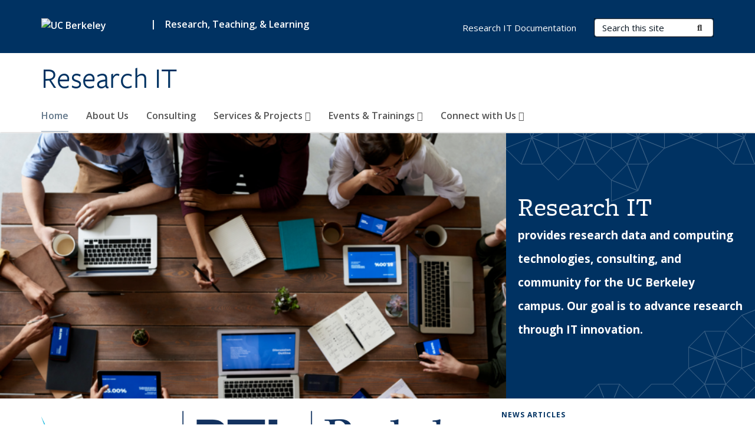

--- FILE ---
content_type: text/html; charset=utf-8
request_url: https://research-it.berkeley.edu/welcome-research-it?&field_openberkeley_news_type_tid_op=or&page=7
body_size: 9389
content:
<!DOCTYPE html>
<html lang="en" dir="ltr">
<head>
  <meta http-equiv="X-UA-Compatible" content="IE=edge" />
<meta http-equiv="Content-Type" content="text/html; charset=utf-8" />
<meta name="Generator" content="Drupal 7 (http://drupal.org)" />
<link rel="canonical" href="/welcome-research-it" />
<link rel="shortlink" href="/node/40" />
<link rel="shortcut icon" href="https://research-it.berkeley.edu/profiles/openberkeley/themes/openberkeley_theme_brand/favicon.ico" type="image/vnd.microsoft.icon" />
<meta name="viewport" content="width=device-width, initial-scale=1.0" />
  <meta name="twitter:dnt" content="on">
  <title>Welcome to Research IT | Research IT</title>
  <link type="text/css" rel="stylesheet" href="https://research-it.berkeley.edu/sites/default/files/css/css_kShW4RPmRstZ3SpIC-ZvVGNFVAi0WEMuCnI0ZkYIaFw.css" media="all" />
<link type="text/css" rel="stylesheet" href="https://research-it.berkeley.edu/sites/default/files/css/css_TnnMw6Mh72mEvaDujXjSbFOpptbdTbtXwXrVO5d8QpM.css" media="all" />
<link type="text/css" rel="stylesheet" href="https://research-it.berkeley.edu/sites/default/files/css/css_VTJqEpJ_kbGhyWnq6E__HtNmim_pFNj_xmqT2CnuFyk.css" media="all" />
<link type="text/css" rel="stylesheet" href="https://research-it.berkeley.edu/sites/default/files/css/css_P7--I-hb0gcJsTQhFYqCt9Bbt--MYpgAtnA2MzSE2j8.css" media="screen" />
<link type="text/css" rel="stylesheet" href="https://research-it.berkeley.edu/sites/default/files/css/css_71yNoyWyTx2-FJnOwqOKKWzeZm4t7AkzRPIZN5PQnK4.css" media="all" />
<link type="text/css" rel="stylesheet" href="https://research-it.berkeley.edu/sites/default/files/css/css_aCRtJR8TPckvDvyjmRitctVOCP-SAi3FB5a6YtNSVo4.css" media="all" />
<link type="text/css" rel="stylesheet" href="https://research-it.berkeley.edu/sites/default/files/css/css_l0nY-aVTB09v9_xTUkXAdhv2Pm24M2ixkWW-la0gqA0.css" media="all" />
<link type="text/css" rel="stylesheet" href="https://research-it.berkeley.edu/sites/default/files/css/css_qpsIBcs9JSa7ccwyEmky_c737hDf6nNOZA81Rs9WHqg.css" media="print" />
<link type="text/css" rel="stylesheet" href="https://research-it.berkeley.edu/sites/default/files/css/css_vVHKxTM0GJ1H06xa3A56ODjmnaQjaHfKtNGjZ_0rAHQ.css" media="all" />
<link type="text/css" rel="stylesheet" href="//fonts.googleapis.com/css?family=Open+Sans:300italic,400italic,600italic,700italic,800italic,400,300,600,700,800" media="all" />
<link type="text/css" rel="stylesheet" href="//use.typekit.net/aeg3kye.css" media="all" />
  <script type="application/json" data-drupal-selector="drupal-settings-json">{"basePath":"\/","pathPrefix":"","setHasJsCookie":0,"ajaxPageState":{"theme":"openberkeley_theme_brand","theme_token":"PFZU9AjhqxcFeGhnPfLuiwzT-_pW7o1bjl-UGwS8ecs","js":{"profiles\/openberkeley\/modules\/panopoly\/panopoly_widgets\/panopoly-widgets.js":1,"profiles\/openberkeley\/modules\/panopoly\/panopoly_widgets\/panopoly-widgets-spotlight.js":1,"profiles\/openberkeley\/modules\/openberkeley\/openberkeley_admin\/openberkeley_admin_siteimprove.js":1,"profiles\/openberkeley\/themes\/openberkeley_theme_base\/assets\/js\/bootstrap-accessibility.js":1,"profiles\/openberkeley\/modules\/contrib\/jquery_update\/replace\/jquery\/1.10\/jquery.min.js":1,"misc\/jquery-extend-3.4.0.js":1,"misc\/jquery-html-prefilter-3.5.0-backport.js":1,"misc\/jquery.once.js":1,"misc\/drupal.js":1,"misc\/drupal-settings-loader.js":1,"profiles\/openberkeley\/libraries\/bootstrap\/js\/bootstrap.min.js":1,"profiles\/openberkeley\/modules\/contrib\/jquery_update\/replace\/ui\/ui\/minified\/jquery.ui.core.min.js":1,"profiles\/openberkeley\/modules\/contrib\/jquery_update\/replace\/ui\/ui\/minified\/jquery.ui.widget.min.js":1,"profiles\/openberkeley\/modules\/contrib\/jquery_update\/replace\/ui\/ui\/minified\/jquery.ui.tabs.min.js":1,"profiles\/openberkeley\/modules\/contrib\/jquery_update\/replace\/ui\/ui\/minified\/jquery.ui.accordion.min.js":1,"misc\/form-single-submit.js":1,"profiles\/openberkeley\/modules\/panopoly\/panopoly_images\/panopoly-images.js":1,"profiles\/openberkeley\/modules\/contrib\/entityreference\/js\/entityreference.js":1,"profiles\/openberkeley\/modules\/openberkeley\/openberkeley_faq\/openberkeley_faq.js":1,"profiles\/openberkeley\/modules\/openberkeley\/openberkeley_portfolio\/openberkeley_portfolio.js":1,"profiles\/openberkeley\/modules\/openberkeley\/openberkeley_theme\/openberkeley_theme.js":1,"profiles\/openberkeley\/modules\/openberkeley\/openberkeley_twitter\/js\/openberkeley-twitter.js":1,"profiles\/openberkeley\/modules\/openberkeley\/openberkeley_wysiwyg_override\/js\/openberkeley-wysiwyg-override.js":1,"profiles\/openberkeley\/modules\/panopoly\/panopoly_magic\/panopoly-magic.js":1,"profiles\/openberkeley\/modules\/panopoly\/panopoly_theme\/js\/panopoly-accordion.js":1,"profiles\/openberkeley\/modules\/contrib\/caption_filter\/js\/caption-filter.js":1,"profiles\/openberkeley\/libraries\/maphilight\/jquery.maphilight.min.js":1,"profiles\/openberkeley\/libraries\/jquery.imagesloaded\/jquery.imagesloaded.min.js":1,"profiles\/openberkeley\/modules\/openberkeley\/openberkeley_brand_widgets\/js\/openberkeley-widgets-hero.js":1,"profiles\/openberkeley\/modules\/openberkeley\/openberkeley_brand_widgets\/js\/openberkeley-widgets-modal.js":1,"profiles\/openberkeley\/modules\/contrib\/better_exposed_filters\/better_exposed_filters.js":1,"profiles\/openberkeley\/modules\/contrib\/google_analytics\/googleanalytics.js":1,"https:\/\/www.googletagmanager.com\/gtag\/js?id=UA-54952024-12":1,"public:\/\/js\/google-analytics-737e1729f9cf2c1433bbea64e97feecc.js":1,"profiles\/openberkeley\/modules\/contrib\/extlink\/js\/extlink.js":1,"profiles\/openberkeley\/themes\/radix\/assets\/js\/radix.script.js":1,"profiles\/openberkeley\/themes\/openberkeley_theme_base\/assets\/js\/openberkeley_theme_base.script.js":1,"profiles\/openberkeley\/themes\/openberkeley_theme_base\/assets\/js\/drupal-announce.js":1,"profiles\/openberkeley\/themes\/openberkeley_theme_brand\/assets\/js\/openberkeley_theme_brand.script.js":1},"css":{"modules\/system\/system.base.css":1,"modules\/system\/system.messages.css":1,"modules\/system\/system.theme.css":1,"misc\/ui\/jquery.ui.theme.css":1,"misc\/ui\/jquery.ui.accordion.css":1,"modules\/field\/theme\/field.css":1,"profiles\/openberkeley\/modules\/contrib\/mvpcreator_theme\/css\/mvpcreator-theme.css":1,"modules\/node\/node.css":1,"profiles\/openberkeley\/modules\/openberkeley\/openberkeley_brand_widgets\/css\/openberkeley-widgets-hero.css":1,"profiles\/openberkeley\/modules\/openberkeley\/openberkeley_brand_widgets\/css\/openberkeley-widgets-image.css":1,"profiles\/openberkeley\/modules\/openberkeley\/openberkeley_brand_widgets\/css\/openberkeley-widgets-modal.css":1,"profiles\/openberkeley\/modules\/openberkeley\/openberkeley_brand_widgets\/css\/openberkeley-widgets-promo.css":1,"profiles\/openberkeley\/modules\/openberkeley\/openberkeley_brand_widgets\/css\/openberkeley-widgets-thumbnail-list.css":1,"profiles\/openberkeley\/modules\/openberkeley\/openberkeley_faq\/openberkeley_faq.css":1,"profiles\/openberkeley\/modules\/openberkeley\/openberkeley_news\/openberkeley_news.css":1,"profiles\/openberkeley\/modules\/openberkeley\/openberkeley_portfolio\/openberkeley_portfolio.css":1,"profiles\/openberkeley\/modules\/openberkeley\/openberkeley_theme\/openberkeley-theme.css":1,"profiles\/openberkeley\/modules\/openberkeley\/openberkeley_search\/openberkeley_top_results\/openberkeley_top_results.css":1,"profiles\/openberkeley\/modules\/openberkeley\/openberkeley_wysiwyg_override\/css\/openberkeley-wysiwyg-override-list-properties.css":1,"profiles\/openberkeley\/modules\/panopoly\/panopoly_core\/css\/panopoly-dropbutton.css":1,"profiles\/openberkeley\/modules\/panopoly\/panopoly_magic\/css\/panopoly-magic.css":1,"profiles\/openberkeley\/modules\/panopoly\/panopoly_theme\/css\/panopoly-featured.css":1,"profiles\/openberkeley\/modules\/panopoly\/panopoly_theme\/css\/panopoly-accordian.css":1,"profiles\/openberkeley\/modules\/panopoly\/panopoly_theme\/css\/panopoly-layouts.css":1,"profiles\/openberkeley\/modules\/panopoly\/panopoly_widgets\/panopoly-widgets.css":1,"profiles\/openberkeley\/modules\/panopoly\/panopoly_widgets\/panopoly-widgets-spotlight.css":1,"profiles\/openberkeley\/modules\/panopoly\/panopoly_wysiwyg\/panopoly-wysiwyg.css":1,"profiles\/openberkeley\/modules\/contrib\/radix_layouts\/radix_layouts.css":1,"modules\/search\/search.css":1,"modules\/user\/user.css":1,"profiles\/openberkeley\/modules\/contrib\/extlink\/css\/extlink.css":1,"profiles\/openberkeley\/modules\/contrib\/views\/css\/views.css":1,"profiles\/openberkeley\/modules\/openberkeley\/openberkeley_widgets\/openberkeley_widgets.css":1,"profiles\/openberkeley\/modules\/contrib\/caption_filter\/caption-filter.css":1,"profiles\/openberkeley\/modules\/contrib\/ctools\/css\/ctools.css":1,"profiles\/openberkeley\/modules\/contrib\/panels\/css\/panels.css":1,"profiles\/openberkeley\/modules\/contrib\/date\/date_api\/date.css":1,"profiles\/openberkeley\/themes\/openberkeley_theme_brand\/assets\/css\/bootstrap-custom.css":1,"profiles\/openberkeley\/themes\/openberkeley_theme_base\/assets\/css\/bootstrap-accessibility.css":1,"profiles\/openberkeley\/themes\/openberkeley_theme_base\/assets\/css\/openberkeley_theme_base.style.css":1,"profiles\/openberkeley\/themes\/openberkeley_theme_brand\/assets\/css\/openberkeley_theme_brand.style.css":1,"profiles\/openberkeley\/themes\/openberkeley_theme_brand\/assets\/css\/brand_openberkeley_event.css":1,"profiles\/openberkeley\/themes\/openberkeley_theme_brand\/assets\/css\/brand_openberkeley_event_reg.css":1,"profiles\/openberkeley\/themes\/openberkeley_theme_brand\/assets\/css\/brand_openberkeley_news.css":1,"profiles\/openberkeley\/themes\/openberkeley_theme_brand\/assets\/css\/brand_openberkeley_portfolio.css":1,"profiles\/openberkeley\/themes\/openberkeley_theme_brand\/assets\/css\/brand_openberkeley_privatepages.css":1,"profiles\/openberkeley\/themes\/openberkeley_theme_brand\/assets\/css\/brand_openberkeley_pubs.css":1,"profiles\/openberkeley\/themes\/openberkeley_theme_brand\/assets\/css\/brand_openberkeley_people.css":1,"profiles\/openberkeley\/themes\/openberkeley_theme_brand\/assets\/css\/brand_openberkeley_search.css":1,"profiles\/openberkeley\/themes\/openberkeley_theme_brand\/assets\/css\/brand_openberkeley_faq.css":1,"profiles\/openberkeley\/themes\/openberkeley_theme_brand\/assets\/css\/print.css":1,"profiles\/openberkeley\/modules\/openberkeley\/openberkeley_theme\/openberkeley-theme-collapsible.css":1,"profiles\/openberkeley\/modules\/openberkeley\/openberkeley_wysiwyg_override\/css\/openberkeley-wysiwyg-override.css":1,"profiles\/openberkeley\/modules\/panopoly\/panopoly_images\/panopoly-images.css":1,"profiles\/openberkeley\/themes\/openberkeley_theme_base\/assets\/fonts\/fontawesome-v6\/css\/fontawesome.min.css":1,"profiles\/openberkeley\/themes\/openberkeley_theme_base\/assets\/fonts\/fontawesome-v6\/css\/brands.min.css":1,"profiles\/openberkeley\/themes\/openberkeley_theme_base\/assets\/fonts\/fontawesome-v6\/css\/solid.min.css":1,"profiles\/openberkeley\/themes\/openberkeley_theme_base\/assets\/fonts\/fontawesome-v6\/css\/v4-font-face.min.css":1,"\/\/fonts.googleapis.com\/css?family=Open+Sans:300italic,400italic,600italic,700italic,800italic,400,300,600,700,800":1,"\/\/use.typekit.net\/aeg3kye.css":1}},"CToolsModal":{"modalSize":{"type":"scale","width":".9","height":".9","addWidth":0,"addHeight":0,"contentRight":25,"contentBottom":75},"modalOptions":{"opacity":".55","background-color":"#FFF"},"animationSpeed":"fast","modalTheme":"CToolsModalDialog","throbberTheme":"CToolsModalThrobber"},"panopoly_magic":{"pane_add_preview_mode":"single"},"better_exposed_filters":{"datepicker":false,"slider":false,"settings":[],"autosubmit":false,"views":{"openberkeley_news_archive":{"displays":{"openberkeley_news_thumbnail_list":{"filters":{"field_openberkeley_news_type_tid":{"required":false}}}}}}},"googleanalytics":{"account":["UA-54952024-12"],"trackOutbound":1,"trackMailto":1,"trackDownload":1,"trackDownloadExtensions":"7z|aac|arc|arj|asf|asx|avi|bin|csv|doc(x|m)?|dot(x|m)?|exe|flv|gif|gz|gzip|hqx|jar|jpe?g|js|mp(2|3|4|e?g)|mov(ie)?|msi|msp|pdf|phps|png|ppt(x|m)?|pot(x|m)?|pps(x|m)?|ppam|sld(x|m)?|thmx|qtm?|ra(m|r)?|sea|sit|tar|tgz|torrent|txt|wav|wma|wmv|wpd|xls(x|m|b)?|xlt(x|m)|xlam|xml|z|zip"},"urlIsAjaxTrusted":{"\/search\/node":true},"extlink":{"extTarget":0,"extClass":"ext","extLabel":"(link is external)","extImgClass":0,"extIconPlacement":"append","extSubdomains":0,"extExclude":"(research-it\\.berkeley\\.edu)","extInclude":"","extCssExclude":"map","extCssExplicit":"","extAlert":0,"extAlertText":"This link will take you to an external web site. We are not responsible for their content.","mailtoClass":"mailto","mailtoLabel":"(link sends e-mail)","extUseFontAwesome":false},"openberkeley_theme_base":{"disable_linearizable_tables":false,"file_link_icons":1}}</script>
<script type="text/javascript" src="https://research-it.berkeley.edu/sites/default/files/js/js_SJgtMdhzo0raDjyuHJR-mtSH_mzSDwMhzOyHsnAskDQ.js"></script>
<script type="text/javascript" src="https://research-it.berkeley.edu/sites/default/files/js/js_J1LDKrZlf6nq7Ka0onHwg3MUNfwG75SSQi30oTn81HA.js"></script>
<script type="text/javascript" src="https://research-it.berkeley.edu/sites/default/files/js/js_t9icEiX9XfItItxUHRe1u-5ygCUcZotCyMJjhxvZw5c.js"></script>
<script type="text/javascript" src="https://research-it.berkeley.edu/sites/default/files/js/js_uX-hkCCVo7jwxysUilI6PQr_npN4EHyzfvYyisrRixU.js"></script>
<script type="text/javascript" src="https://www.googletagmanager.com/gtag/js?id=UA-54952024-12"></script>
<script type="text/javascript" src="https://research-it.berkeley.edu/sites/default/files/js/js_1R7uoiCFadWqe-N7NMDJMN48dfGLJ_wDUvQ6CWypHnY.js"></script>
<script type="text/javascript" src="https://research-it.berkeley.edu/sites/default/files/js/js_dLmXSnakSlQtnZLfaN1SzmwinPEDYG7s4CVD6dWEOCk.js"></script>
</head>
<body class="html front not-logged-in no-sidebars page-node page-node- page-node-40 node-type-openberkeley-landing-page openberkeley-landing-page region-content panel-layout-radix_brenham_flipped_hero panel-region-contentmain panel-region-hero panel-region-sidebar no-slogan site-name-normal site-name-option-new" >
  <div id="skip-link" role="navigation" aria-label="Skip links">
    <a href="#main" class="element-invisible element-focusable">Skip to main content</a>
  </div>
      <header id="header" class="header">
  <div class="container">
    <div class="navbar navbar-default">
      <div class="home-branding">
        <a href="https://www.berkeley.edu" class="home-link"><div id="new-wordmark"><img src="/profiles/openberkeley/themes/openberkeley_theme_base/assets/images/logo-berkeley-white-2.svg" alt="UC Berkeley"></div></a>
                  <span id="parent-organization-wrapper"><span class="parent-org-divider">|</span><a href="https://rtl.berkeley.edu/" class="parent-organization" rel="noreferrer">Research, Teaching, &amp; Learning</a></span>
              </div>
      <!-- Brand and toggle get grouped for better mobile display -->
      <button type="button" class="navbar-toggle collapsed" data-toggle="collapse" data-target="#navbar-collapse" aria-controls="navbar-collapse">
        <span class="sr-only">Toggle navigation</span>
        <span class="icon-bar"></span>
        <span class="icon-bar"></span>
        <span class="icon-bar"></span>
      </button>
      <div class="navbar-header">
        <div class="navbar-brand">
                    <div id="site-name-and-slogan">
                                                      <h1 id="site-name">
                                      Research IT                                  </h1>
                                    </div>
        </div>
      </div> <!-- /.navbar-header -->

      <!-- Collect the nav links, forms, and other content for toggling -->
      <nav class="collapse navbar-collapse" id="navbar-collapse" aria-label="Primary">
                  <form class="search-form clearfix navbar-form navbar-right" role="search" aria-label="Sitewide search" action="/search/node" method="post" id="search-form--2" accept-charset="UTF-8"><div><div class="container-inline form-inline form-wrapper" id="edit-basic--2"><div class="form-item form-type-textfield form-item-keys form-group">
  <label class="element-invisible" for="edit-keys--2">Search Terms </label>
 <input placeholder="Search this site" class="form-control form-control form-text" type="text" id="edit-keys--2" name="keys" value="" size="20" maxlength="255" />
</div>
<button type="submit" id="edit-submit--2" name="op" value="Submit Search" class="form-submit btn btn-default btn-primary"><span class="fa fa-search"></span> <span class="button-text">Submit Search</span></button></div><input type="hidden" name="form_build_id" value="form-wCCagpyctv3uLWgIHh18E8pGg-zpafHaA_LGl9IqSyc" />
<input type="hidden" name="form_id" value="search_form" />
</div></form>                <div id="primary-nav">
                      <ul id="main-menu" class="menu nav navbar-nav">
              <li class="first leaf active-trail active active menu-link-home"><a href="/welcome-research-it" class="active-trail active" aria-current="page">Home</a></li>
<li class="leaf menu-link-about-us"><a href="/about-us">About Us</a></li>
<li class="leaf menu-link-consulting"><a href="/consulting">Consulting</a></li>
<li class="expanded dropdown menu-link-services-amp-projects-"><a href="/services-projects" class="dropdown-toggle" data-toggle="dropdown" data-target="#">Services &amp; Projects <span class="fa fa-caret-down"></span></a><ul class="dropdown-menu"><li class="first leaf menu-link-aeod-virtual-machines"><a href="/services-projects/aeod-virtual-machines">AEoD Virtual Machines</a></li>
<li class="leaf menu-link-cloud-computing-support"><a href="/services-projects/cloud-computing-support">Cloud Computing Support</a></li>
<li class="leaf menu-link-collectionspace"><a href="/services-projects/collectionspace">CollectionSpace</a></li>
<li class="leaf menu-link-data-storage-allocation-for-faculty"><a href="/services-projects/data-storage-allocation-faculty">Data Storage Allocation for Faculty</a></li>
<li class="leaf menu-link-high-performance-computing-savio"><a href="/services-projects/high-performance-computing-savio">High Performance Computing (Savio)</a></li>
<li class="leaf menu-link-research-data-management-program"><a href="/services-projects/research-data-management-program">Research Data Management Program</a></li>
<li class="leaf menu-link-secure-research-data--computing"><a href="/services-projects/secure-research-data-computing">Secure Research Data &amp; Computing</a></li>
<li class="last leaf menu-link-redcap"><a href="/services-projects/redcap-research-electronic-data-capture">REDCap</a></li>
</ul></li>
<li class="expanded dropdown menu-link-events-amp-trainings-"><a href="/events-trainings" class="dropdown-toggle" data-toggle="dropdown" data-target="#">Events &amp; Trainings <span class="fa fa-caret-down"></span></a><ul class="dropdown-menu"><li class="first leaf menu-link-upcoming-events--trainings"><a href="/events-trainings/upcoming-events-trainings">Upcoming Events &amp; Trainings</a></li>
<li class="leaf menu-link-cloud-meetup"><a href="/events-trainings/cloud-meetup">Cloud Meetup</a></li>
<li class="leaf menu-link-securing-research-data-working-group"><a href="/events-trainings/securing-research-data-working-group">Securing Research Data Working Group</a></li>
<li class="leaf menu-link-women-in-data-science-berkeley"><a href="/events-trainings/women-data-science-berkeley">Women in Data Science Berkeley</a></li>
<li class="last leaf menu-link-love-data-week"><a href="/events-trainings/love-data-week">Love Data Week</a></li>
</ul></li>
<li class="last expanded dropdown menu-link-connect-with-us-"><a href="/connect-us" class="dropdown-toggle" data-toggle="dropdown" data-target="#">Connect with Us <span class="fa fa-caret-down"></span></a><ul class="dropdown-menu"><li class="first leaf menu-link-news"><a href="/connect-us/news">News</a></li>
<li class="leaf menu-link-publications"><a href="/connect-us/publications">Publications</a></li>
<li class="leaf menu-link-youtube-channel"><a href="/connect-us/youtube-channel">Youtube Channel</a></li>
<li class="last leaf menu-link-contact-us"><a href="/connect-us/contact-us">Contact Us</a></li>
</ul></li>
            </ul>
                  </div>
        <div id="secondary-nav">
          <div class="container">
            <div class="secondary-nav-quick-links-wrapper">
                              <h2 class="visible-xs visible-sm">Secondary navigation</h2>
                <ul id="secondary-menu" class="menu nav navbar-nav navbar-right">
                  <li class="first last leaf menu-link-research-it-documentation"><a href="https://docs-research-it.berkeley.edu/" title="" rel="noreferrer">Research IT Documentation</a></li>

                                  </ul>
                          </div>
          </div>
        </div>
      </nav><!-- /.navbar-collapse -->
    </div><!-- /.navbar -->
  </div> <!-- /.container -->
</header>

<div id="main-wrapper" class="main-wrapper ">
  <nav id="pre-content" class="container" aria-label="Breadcrumbs">
    <div class="row">
      <div class="col-md-12">
              </div>
    </div>
  </nav> <!-- /#pre-content -->
  <div id="main" role="main" tabIndex="-1">
    <div id="title-pre-content" class="container">
      <div class="row">
        <div class="col-md-12">
                  <div id="page-header">
                                        </div>
        </div>
      </div>
    </div> <!-- /#title-pre-content -->
        <div id="main-content" class="clearfix">
          <div id="content" class="">
        <div class="main">
          <div id="main-inner">
              <div class="region region-content">
    
<div class="panel-display brenham-flipped clearfix radix-brenham-flipped-hero mvpcreator-theme-full-width" >

    <div class="mvpcreator-theme-container-full-width">
      <div class="row">
      <div class="col-sm-12 radix-layouts-hero panel-panel">
        <div class="panel-panel-inner">
          <div class="panel-pane pane-fieldable-panels-pane pane-vuuid-51f97614-14c8-45a5-861c-ee48d84307fc openberkeley-theme-subtle-header-style pane-bundle-openberkeley-widgets-hero clearfix"  >
  
      
  
  <div class="pane-content">
    <div class="openberkeley-widgets-hero fieldable-panels-pane openberkeley-widgets-color-scheme-berkeley-blue openberkeley-widgets-hero-layout-text-box">
  
  <div class="openberkeley-widgets-hero-inner">
    
    <div class="openberkeley-widgets-hero-image" style="background-image: url('https://research-it.berkeley.edu/sites/default/files/styles/openberkeley_brand_widgets_hero/public/banner1.png?itok=WTBY6bW2');" title=""></div>

          <div class="openberkeley-widgets-label-wrapper ">
        <div class="openberkeley-widgets-label">
          <div class="openberkeley-widgets-label-inner">
            <div class="hero-caption">
              <h2>Research IT</h2>
                            <div class="openberkeley-widgets-label-subtitle">
                <p>provides research data and computing technologies, consulting, and community for the UC Berkeley campus. Our goal is to advance research through IT innovation.</p>
              </div>
                          </div>
          </div>
        </div>
      </div>
    
    
    
      </div>
</div>
  </div>

  
  </div>
        </div>
      </div>
    </div>

    </div>
  <div class="container">
      <div class="row">
      <div class="col-sm-12 radix-layouts-header panel-panel">
        <div class="panel-panel-inner">
                  </div>
      </div>
    </div>
    <div class="row">
      <div class="col-sm-8 radix-layouts-content panel-panel">
        <div class="panel-panel-inner">
          <div class="panel-pane pane-fieldable-panels-pane pane-vuuid-a99477cd-4721-4260-974a-bb828e88b621 openberkeley-theme-subtle-header-style pane-bundle-image clearfix"  >
  
      
  
  <div class="pane-content">
    <div class="fieldable-panels-pane">
    <div class="field field-name-field-basic-image-image field-type-image field-label-hidden"><div class="field-items"><div class="field-item even"><img class="openberkeley-image-full" src="https://research-it.berkeley.edu/sites/default/files/styles/openberkeley_image_full/public/general/homelogo.png?itok=7A8ycZvU&amp;timestamp=1626662715" alt="" /></div></div></div></div>
  </div>

  
  </div>
<div class="panel-pane pane-fieldable-panels-pane pane-vuuid-6fb2fcde-101f-4611-a624-e3999a76ffb1 openberkeley-theme-subtle-header-style pane-bundle-text clearfix"  >
  
      
  
  <div class="pane-content">
    <div class="fieldable-panels-pane">
    <div class="field field-name-field-basic-text-text field-type-text-long field-label-hidden"><div class="field-items"><div class="field-item even"><h2>Status and Service Updates</h2></div></div></div></div>
  </div>

  
  </div>
<div class="panel-pane pane-fieldable-panels-pane pane-vuuid-ff7956a8-0102-484c-ab27-3dfc725b6df8 openberkeley-theme-subtle-header-style pane-bundle-openberkeley-widgets-promo clearfix"  >
  
      
  
  <div class="pane-content">
    <div class="openberkeley-widgets-promo fieldable-panels-pane openberkeley-widgets-color-scheme-golden-gate">
      <div class="openberkeley-widgets-label">
    <div class="openberkeley-widgets-label-inner">
      <h2>Fri. 1/23: Scratch Unavailable on Savio</h2>
              <p>The scratch file system is completely unavailable on the cluster (login/data transfer/compute nodes) at the moment. We are investigating the issue and have contacted our vendor for troubleshooting. 

We will update you on the status when we have more information.

We apologize for the inconvenience. Please contact us if you have any further questions or concerns.</p>
          </div>
  </div>
  </div>
  </div>

  
  </div>
<div class="panel-pane pane-fieldable-panels-pane pane-vuuid-0c95c0ec-a3f8-468e-abd7-541f36731fbc openberkeley-theme-subtle-header-style pane-bundle-openberkeley-widgets-promo clearfix"  >
  
      
  
  <div class="pane-content">
    <div class="openberkeley-widgets-promo fieldable-panels-pane openberkeley-widgets-color-scheme-web-lap-lane">
      <div class="openberkeley-widgets-label">
    <div class="openberkeley-widgets-label-inner">
      <h2>Wed, 12/24 - Thurs, 1/1: Limited Support During Winter Curtailment</h2>
              <p>Research IT will be participating in a winter curtailment and holiday closure program Wed, 12/24 through Thurs, 1/1, 2026). During this time, Research IT will be operational with limited staffing available for user support. Please expect delays with our response during this period. We expect to return to regular staffing and response times starting Friday, Jan 2nd, 2026.</p>
          </div>
  </div>
  </div>
  </div>

  
  </div>
<div class="panel-pane pane-fieldable-panels-pane pane-vuuid-5be01b6a-e5c8-446d-bc60-8df16b7ee959 openberkeley-theme-subtle-header-style pane-bundle-openberkeley-widgets-promo clearfix"  >
  
      
  
  <div class="pane-content">
    <div class="openberkeley-widgets-promo fieldable-panels-pane openberkeley-widgets-color-scheme-founders-rock">
      <div class="openberkeley-widgets-label">
    <div class="openberkeley-widgets-label-inner">
      <h2>12/22 - 1/9: No office hours during Winter Break</h2>
              <p>Research IT office hours will be closed between 12/22 - 1/9 and resume the week of 1/12/2026. Please reach out to us via e-mail for assistance in the meantime at research-it-consulting@lists.berkeley.edu</p>
          </div>
  </div>
  </div>
  </div>

  
  </div>
<div class="panel-pane pane-fieldable-panels-pane pane-vuuid-01f26abd-eee5-4c7a-a3c9-88802a9d8b10 openberkeley-theme-subtle-header-style pane-bundle-openberkeley-widgets-promo clearfix"  >
  
      
  
  <div class="pane-content">
    <div class="openberkeley-widgets-promo fieldable-panels-pane openberkeley-widgets-color-scheme-web-grey">
      <a href="https://research-it.berkeley.edu/status-and-service-updates" class="openberkeley-widgets-image-link">
    <div class="openberkeley-widgets-label">
    <div class="openberkeley-widgets-label-inner">
      <h2>View all status and service updates</h2>
          </div>
  </div>
    </a>
  </div>
  </div>

  
  </div>
        </div>
      </div>
      <div class="col-sm-4 radix-layouts-sidebar panel-panel">
        <div class="panel-panel-inner">
          <div class="panel-pane pane-views-panes pane-openberkeley-news-archive-openberkeley-news-thumbnail-list openberkeley-theme-subtle-header-style"  >
  
        <h2 class="pane-title">
      News Articles    </h2>
    
  
  <div class="pane-content">
    <div class="view view-openberkeley-news-archive view-id-openberkeley_news_archive view-display-id-openberkeley_news_thumbnail_list view-dom-id-0e07ea470bd456491c46851aeb8337d0 openberkeley-views-content">
        
  
  
      <div class="view-content">
        <div>
    <div class="node node-openberkeley-news-item node-view--featured-image-left row">
  <div class="col-sm-4">
    <div class="openberkeley-featured-image"  style="background-image: url('https://research-it.berkeley.edu/sites/default/files/styles/openberkeley_brand_widgets_rectangle/public/3824032.jpg?itok=K7zE-mtc')"></div>
  </div>
  <div class="content col-sm-8">
    <div class="openberkeley-widgets-label">
      <div class="openberkeley-widgets-label-inner">
                <h3><a href="/news/cybersecurity-researchers">Cybersecurity for Researchers</a></h3>
                <div class="field field-name-field-openberkeley-news-pdate field-type-datetime field-label-hidden"><div class="field-items"><div class="field-item even"><span  class="date-display-single">April 18, 2024</span></div></div></div><div class="field field-name-body field-type-text-with-summary field-label-hidden"><div class="field-items"><div class="field-item even"><p><span>Tuesday, October 22, 2024</span></p> <p><span>1pm via Zoom</span></p> <p><a href="https://berkeley.zoom.us/meeting/register/tJEsfu2rpzooGtIt6kKsQzX7fIgufj3Qj-78" rel="noreferrer"><span>Registration</span></a></p> <p><span><span>Your research is important and we are here to help keep it</span></span>...<a href="/news/cybersecurity-researchers" class="more-link">Read more<span class="element-invisible"> about Cybersecurity for Researchers</span></a></p></div></div></div>      </div>
    </div>
  </div>
</div>
  </div>
  <div>
    <div class="node node-openberkeley-news-item node-view--featured-image-left row">
  <div class="col-sm-4">
    <div class="openberkeley-featured-image"  style="background-image: url('https://research-it.berkeley.edu/sites/default/files/styles/openberkeley_brand_widgets_rectangle/public/image_from_ios_0.jpg?itok=Dihf2YfU')"></div>
  </div>
  <div class="content col-sm-8">
    <div class="openberkeley-widgets-label">
      <div class="openberkeley-widgets-label-inner">
                <h3><a href="/news/empowering-researchers-fueling-innovation-uc-berkeley%E2%80%99s-research-it-consulting-team-bridges-gap">Empowering Researchers, Fueling Innovation: UC Berkeley’s Research IT Consulting Team Bridges the Gap Between Cutting-Edge Technology and Researchers</a></h3>
                <div class="field field-name-field-openberkeley-news-pdate field-type-datetime field-label-hidden"><div class="field-items"><div class="field-item even"><span  class="date-display-single">April 15, 2024</span></div></div></div><div class="field field-name-body field-type-text-with-summary field-label-hidden"><div class="field-items"><div class="field-item even"><p dir="ltr"><span>The UC Berkeley Research IT Consulting team bridges the gap between technology and people, serving as the first point of contact for UC Berkeley researchers seeking to leverage computing and data resources. This diverse group of experts includes Research IT and Lawrence Berkeley</span>...<a href="/news/empowering-researchers-fueling-innovation-uc-berkeley%E2%80%99s-research-it-consulting-team-bridges-gap" class="more-link">Read more<span class="element-invisible"> about Empowering Researchers, Fueling Innovation: UC Berkeley’s Research IT Consulting Team Bridges the Gap Between Cutting-Edge Technology and Researchers</span></a></p></div></div></div>      </div>
    </div>
  </div>
</div>
  </div>
  <div>
    <div class="node node-openberkeley-news-item node-view--featured-image-left row">
  <div class="col-sm-4">
    <div class="openberkeley-featured-image"  style="background-image: url('https://research-it.berkeley.edu/sites/default/files/styles/openberkeley_brand_widgets_rectangle/public/img_5790.jpg?itok=Q-RXsbk4')"></div>
  </div>
  <div class="content col-sm-8">
    <div class="openberkeley-widgets-label">
      <div class="openberkeley-widgets-label-inner">
                <h3><a href="/news/celebrating-wids-berkeley-2023-article-reflection-insightful-discussions-groundbreaking">Celebrating WiDS Berkeley 2023! This article is a reflection on the insightful discussions, groundbreaking research, and empowering connections made at last year&#039;s event.</a></h3>
                <div class="field field-name-field-openberkeley-news-pdate field-type-datetime field-label-hidden"><div class="field-items"><div class="field-item even"><span  class="date-display-single">April 1, 2024</span></div></div></div><div class="field field-name-body field-type-text-with-summary field-label-hidden"><div class="field-items"><div class="field-item even"><p dir="ltr"><strong>Women in Data Science (WiDS) Berkeley Conference 2023 Recap </strong></p> <p dir="ltr"><span>On March 7, 2023, the Women in Data Science (WiDS) Berkeley Conference was held in the Banatao Auditorium in Sutardja Dai Hall on campus. The Global Women in Data Science (WiDS)</span>...<a href="/news/celebrating-wids-berkeley-2023-article-reflection-insightful-discussions-groundbreaking" class="more-link">Read more<span class="element-invisible"> about Celebrating WiDS Berkeley 2023! This article is a reflection on the insightful discussions, groundbreaking research, and empowering connections made at last year&#039;s event.</span></a></p></div></div></div>      </div>
    </div>
  </div>
</div>
  </div>
    </div>
  
      <div class="text-center"><div class="item-list"><ul class="pagination pager"><li class="pager-first first"><a title="Go to first page" href="/welcome-research-it?&amp;field_openberkeley_news_type_tid_op=or&amp;p=">« first<span class="element-invisible"> News Articles</span></a></li>
<li class="pager-previous"><a title="Go to previous page" href="/welcome-research-it?&amp;field_openberkeley_news_type_tid_op=or&amp;page=6&amp;p=">‹ previous<span class="element-invisible"> News Articles</span></a></li>
<li class="pager-ellipsis">…</li>
<li class="pager-item"><a title="Go to page 4" href="/welcome-research-it?&amp;field_openberkeley_news_type_tid_op=or&amp;page=3&amp;p=">4<span class="element-invisible"> of 122 News Articles</span></a></li>
<li class="pager-item"><a title="Go to page 5" href="/welcome-research-it?&amp;field_openberkeley_news_type_tid_op=or&amp;page=4&amp;p=">5<span class="element-invisible"> of 122 News Articles</span></a></li>
<li class="pager-item"><a title="Go to page 6" href="/welcome-research-it?&amp;field_openberkeley_news_type_tid_op=or&amp;page=5&amp;p=">6<span class="element-invisible"> of 122 News Articles</span></a></li>
<li class="pager-item"><a title="Go to page 7" href="/welcome-research-it?&amp;field_openberkeley_news_type_tid_op=or&amp;page=6&amp;p=">7<span class="element-invisible"> of 122 News Articles</span></a></li>
<li class="pager-current active"><span>8<span class="element-invisible"> of 122 News Articles (Current page)</span></span></li>
<li class="pager-item"><a title="Go to page 9" href="/welcome-research-it?&amp;field_openberkeley_news_type_tid_op=or&amp;page=8&amp;p=">9<span class="element-invisible"> of 122 News Articles</span></a></li>
<li class="pager-item"><a title="Go to page 10" href="/welcome-research-it?&amp;field_openberkeley_news_type_tid_op=or&amp;page=9&amp;p=">10<span class="element-invisible"> of 122 News Articles</span></a></li>
<li class="pager-item"><a title="Go to page 11" href="/welcome-research-it?&amp;field_openberkeley_news_type_tid_op=or&amp;page=10&amp;p=">11<span class="element-invisible"> of 122 News Articles</span></a></li>
<li class="pager-item"><a title="Go to page 12" href="/welcome-research-it?&amp;field_openberkeley_news_type_tid_op=or&amp;page=11&amp;p=">12<span class="element-invisible"> of 122 News Articles</span></a></li>
<li class="pager-ellipsis">…</li>
<li class="pager-next"><a title="Go to next page" href="/welcome-research-it?&amp;field_openberkeley_news_type_tid_op=or&amp;page=8&amp;p=">next ›<span class="element-invisible"> News Articles</span></a></li>
<li class="pager-last last"><a title="Go to last page" href="/welcome-research-it?&amp;field_openberkeley_news_type_tid_op=or&amp;page=121&amp;p=">last »<span class="element-invisible"> News Articles</span></a></li>
</ul></div></div>  
  
  
  
  
</div>  </div>

  
  </div>
        </div>
      </div>
    </div>
  </div>
    
</div><!-- /.brenham-flipped -->
  </div>
          </div>
        </div> <!-- /.main -->
      </div> <!-- /#content -->
                </div> <!-- /#main-content -->
  </div> <!-- role main -->
</div> <!-- /#main-wrapper -->

<footer id="footer" class="footer">
    <div id="footer-main">
    <div class="container">
              <div class="row">
          <div class="col-md-7">
                          <a href="https://www.berkeley.edu" rel="external" id="footer-logo">
                <img src="/profiles/openberkeley/themes/openberkeley_theme_brand/assets/images/logo-berkeley-gold.svg" alt="UC Berkeley" />
              </a>
            
                      </div>
          <div class="col-md-5">
            <div id="footer-main-first" class="clearfix">
                <div class="region region-footer">
    <div class="block block-menu block--">

      
  <div class="block__content">
    <ul class="nav nav-pills"><li class="first last leaf menu-link-credits"><a href="/credits">Credits</a></li>
</ul>  </div>
</div>
  </div>
            </div>
            <div id="footer-main-last" class="clearfix">
                <div class="region region-footer-third">
    <div class="block block-block block--links">

      
  <div class="block__content">
    <p><a href="https://rtl.berkeley.edu/" rel="noreferrer"><span>Research Teaching and Learning</span></a></p>
<p><a href="https://docs-research-it.berkeley.edu/" rel="noreferrer"><span>Research IT Documentation</span></a></p>
<p><a href="https://researchdata.berkeley.edu/" rel="noreferrer">Research Data Management</a></p>
<p><a href="https://researchdataportal.berkeley.edu/landing-page" rel="noreferrer"><span>Berkeley Research Data Portal</span></a></p>  </div>
</div>
  </div>
            </div>
          </div>
        </div>
          </div>
  </div>
  <div id="footer-bottom">
    <div class="container">
      <div class="row">
              </div>
      <div class="row">
                  <div class="col-md-6">
            <ul class="openberkeley-list-unbullet">
                          <li id="openberkeley"><small><a href="https://open.berkeley.edu">Powered by Open Berkeley</a></small></li>
              <li id="accessibility-info"><small><a href="https://dap.berkeley.edu/get-help/report-web-accessibility-issue">Accessibility<span class="element-invisible"> Statement</span></a></small></li>
              <li id="nondiscrimination"><small><a href="https://ophd.berkeley.edu/policies-and-procedures/nondiscrimination-policy-statement">Nondiscrimination<span class="element-invisible"> Policy Statement</span></a></small></li>
              <li id="openberkeley-privacy-statement"><small><a href="https://open.berkeley.edu/privacy-statement">Privacy<span class="element-invisible"> Statement</span></a></small></li>
                                      <li class="copyright"><small>Copyright © 2026 UC Regents; all rights reserved
</small></li>
                        </ul>
          </div>
          <div class="col-md-6">
            <p><small class="back-to-top"><a href="#skip-link">Back to Top</a></small></p>
          </div>
              </div>
    </div>
  </div>
</footer>
  <script type="text/javascript" src="https://research-it.berkeley.edu/sites/default/files/js/js_i91eXA1hlQ19ij0gQj-5Pyt3dDwj7KAen7yCjk7GTzY.js"></script>
<script type="text/javascript" src="https://research-it.berkeley.edu/sites/default/files/js/js_lt1kI2u-wMEf8J8KYX6ak2cSk8aYuY7vOgFkCdX5-B0.js"></script>
</body>
</html>